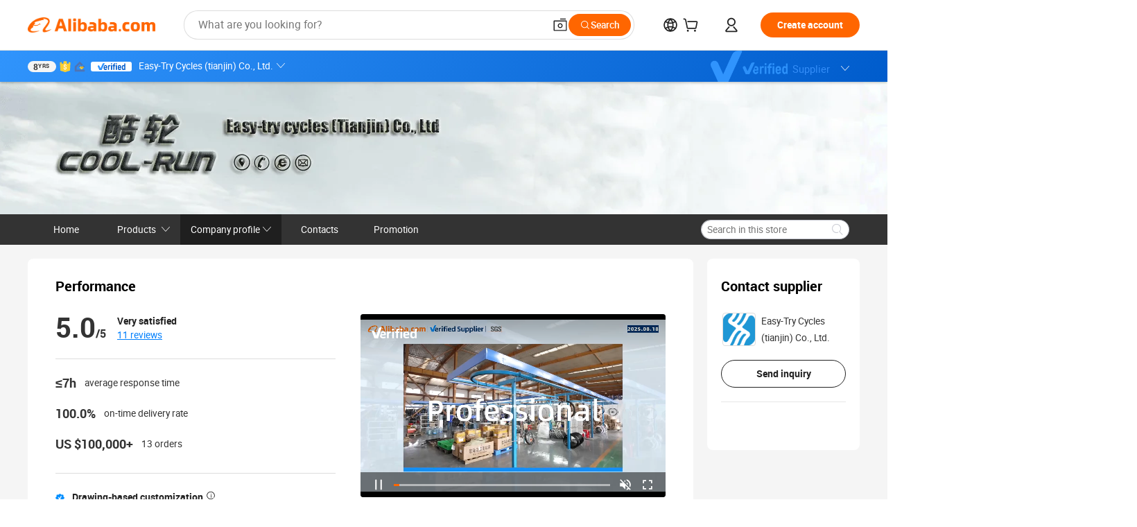

--- FILE ---
content_type: text/css
request_url: https://s.alicdn.com/@g/icbumod/icbu-pc-verifiedProfile/1.1.1/web-index.css
body_size: 1214
content:
@font-face{font-family:iconfont;src:url(//at.alicdn.com/t/a/font_3633485_5nf5cw1zas6.woff2?t=1673243706120) format("woff2"),url(//at.alicdn.com/t/a/font_3633485_5nf5cw1zas6.woff?t=1673243706120) format("woff"),url(//at.alicdn.com/t/a/font_3633485_5nf5cw1zas6.ttf?t=1673243706120) format("truetype")}.module-verifiedProfile{display:flex;flex-direction:column;padding:24px 40px 40px;background-color:#fff;border-radius:8px}.module-verifiedProfile .iconfont{font-family:iconfont!important;font-size:16px;font-style:normal;-webkit-font-smoothing:antialiased;-webkit-text-stroke-width:.2px;-moz-osx-font-smoothing:grayscale}.module-verifiedProfile .title{display:flex;justify-content:space-between;margin-bottom:24px}.module-verifiedProfile .title .download{display:flex;justify-content:flex-end;align-items:center;width:100%}.module-verifiedProfile .title .download .verified{color:#00346e;font-weight:700}.module-verifiedProfile .title .download .verified img{height:17px;margin-right:6px}.module-verifiedProfile .title .download .verified .iconfont{font-weight:400;font-size:20px;margin-left:5px}.module-verifiedProfile .title .download a{color:#222;margin-right:12px;-webkit-text-decoration:underline;text-decoration:underline}.module-verifiedProfile .title .download a:after{content:" ";width:0;height:12px;margin-left:12px;border-right:1px solid #d8d8d8}.module-verifiedProfile dl{display:flex;flex-direction:row;flex-wrap:wrap}.module-verifiedProfile dl dt{width:205px;margin-right:20px;font-size:16px;font-weight:700}.module-verifiedProfile dl dd{width:calc(100% - 225px);margin-bottom:40px}.module-verifiedProfile dl dd .profile-list{position:relative;display:flex;width:100%;flex-wrap:wrap;justify-content:space-between}.module-verifiedProfile dl dd .profile-list .profile-detail{display:flex;flex-direction:column;width:50%;font-weight:300}.module-verifiedProfile dl dd .profile-list .profile-detail strong{margin:4px 0 20px}.module-verifiedProfile dl dd .photos{width:100%;font-size:12px;overflow:hidden;white-space:nowrap;text-overflow:ellipsis}.module-verifiedProfile dl dd .photos .photo,.module-verifiedProfile dl dd .photos .pdf{display:flex;flex-direction:column;justify-content:start;margin-right:20px;padding:12px;background-color:#f4f4f4;border-radius:4px}.module-verifiedProfile dl dd .photos .photo .img,.module-verifiedProfile dl dd .photos .pdf .img{width:120px;height:160px;background:#fff;cursor:zoom-in;margin-bottom:8px}.module-verifiedProfile dl dd .photos .photo .img img,.module-verifiedProfile dl dd .photos .pdf .img img{width:120px;height:160px;-o-object-fit:contain;object-fit:contain}.module-verifiedProfile dl dd .photos .pdf{cursor:pointer}.module-verifiedProfile dl dd .photos .cert-info{display:flex;align-items:center;gap:8px;height:20px;margin-bottom:6px}.module-verifiedProfile dl dd .photos .cert-info img{height:14px}.module-verifiedProfile dl dd .photos .cert-info strong{color:#222;font-size:14px;font-style:normal;font-weight:700;line-height:1;letter-spacing:-.056px}.module-verifiedProfile dl dd .photos .cert-info span{line-height:17px;margin-bottom:4px;color:#767676;font-family:Helvetica;font-weight:lighter}.module-verifiedProfile dl dd .photos .copy{display:flex;align-items:center;cursor:pointer;color:#222;font-size:12px;font-style:normal;font-weight:400;line-height:16px}.module-verifiedProfile dl dd .photos .copy:hover{color:#007ffc}.module-verifiedProfile dl dd .photos .copy .iconfont{margin-left:4px;font-size:20px}.certificate-dialog .certificate-content{display:flex;gap:24px}.certificate-dialog .certificate-content .certificate-left{width:352px;height:496px;border-radius:8px}.certificate-dialog .certificate-content .certificate-left .certificate-slider{height:100%;padding:0;overflow:hidden}.certificate-dialog .certificate-content .certificate-left .certificate-slider .next-slick,.certificate-dialog .certificate-content .certificate-left .certificate-slider .next-slick-slide{height:100%}.certificate-dialog .certificate-content .certificate-left .certificate-slider .slide-item{height:100%;display:flex;align-items:center;justify-content:center}.certificate-dialog .certificate-content .certificate-left .certificate-slider .slide-item img{max-width:100%;max-height:100%;-o-object-fit:contain;object-fit:contain}.certificate-dialog .certificate-content .certificate-left .certificate-slider .next-slick-arrow{background:#000c}.certificate-dialog .certificate-content .certificate-left .certificate-slider .next-slick-arrow>i{scale:.8;color:#fff}.certificate-dialog .certificate-content .certificate-left .certificate-slider .next-slick-arrow:hover{background:#00000080}.certificate-dialog .certificate-content .certificate-right{flex:1;display:flex;flex-direction:column;gap:28px}.certificate-dialog .certificate-content .certificate-right .cert-logo{height:20px;display:flex;align-items:center;margin-bottom:12px;gap:4px;font-size:16px;line-height:1}.certificate-dialog .certificate-content .certificate-right .cert-logo .cert-logo-img{height:16px}.certificate-dialog .certificate-content .certificate-right .cert-logo .cert-logo-verified{height:20px}.certificate-dialog .certificate-content .certificate-right .cert-info .info-item{display:flex;justify-content:flex-start;align-items:center;gap:8px;padding-top:12px;padding-bottom:12px;border-bottom:1px solid #ddd}.certificate-dialog .certificate-content .certificate-right .cert-info .info-item .label{color:#767676;font-size:14px;font-style:normal;font-weight:400;line-height:18px;margin-bottom:8px;flex:1;overflow:hidden;display:-webkit-box;-webkit-box-orient:vertical;-webkit-line-clamp:2}.certificate-dialog .certificate-content .certificate-right .cert-info .info-item .value{color:#222;font-size:14px;font-style:normal;font-weight:400;line-height:18px;flex:1;overflow:hidden;display:-webkit-box;-webkit-box-orient:vertical;-webkit-line-clamp:2}.certificate-dialog .certificate-content .certificate-right .cert-info .info-item:last-child{border-bottom:none;padding-bottom:0}.certificate-dialog .certificate-content .certificate-right .cert-summary{display:flex;padding:16px 12px;flex-direction:column;align-items:flex-start;gap:9px;align-self:stretch;border-radius:4px;background:linear-gradient(225deg,#f9fbff,#f2f0ff)}.certificate-dialog .certificate-content .certificate-right .cert-summary .summary-title{display:flex;align-items:center;gap:4px;font-size:14px;font-style:normal;font-weight:700;line-height:18px;letter-spacing:-.056px;background:linear-gradient(49deg,#0f25b8,#6736ec);background-clip:text;-webkit-background-clip:text;-webkit-text-fill-color:rgba(0,0,0,0)}.certificate-dialog .certificate-content .certificate-right .cert-summary .summary-title img{width:18px;height:18px}.certificate-dialog .certificate-content .certificate-right .cert-summary .summary-content{color:#222;font-size:14px;font-style:normal;font-weight:400;line-height:18px;display:-webkit-box;-webkit-box-orient:vertical;-webkit-line-clamp:12;overflow:auto;max-height:216px;display:block}.next-dialog-header{padding:24px 24px 0}.next-dialog-header .next-dialog-header-title{font-size:20px;font-weight:500}.next-dialog-close{top:24px;right:24px}


--- FILE ---
content_type: text/css
request_url: https://s.alicdn.com/@g/icbumod/icbu-pc-verifiedServices/1.0.0/web-index.css
body_size: 1214
content:
@font-face{font-family:iconfont;src:url(//at.alicdn.com/t/a/font_3633485_a8cf39s5fm.woff2?t=1663654705992) format("woff2"),url(//at.alicdn.com/t/a/font_3633485_a8cf39s5fm.woff?t=1663654705992) format("woff"),url(//at.alicdn.com/t/a/font_3633485_a8cf39s5fm.ttf?t=1663654705992) format("truetype")}[module-title=verifiedServices] .iconfont{font-family:iconfont!important;font-size:16px;font-style:normal;-webkit-font-smoothing:antialiased;-webkit-text-stroke-width:.2px;-moz-osx-font-smoothing:grayscale}[module-title=verifiedServices] .module-verifiedServices{background-color:#fff;border-radius:8px;padding:24px 40px 40px;display:-ms-flexbox;display:flex;-ms-flex-direction:column;flex-direction:column;position:relative}[module-title=verifiedServices] .module-verifiedServices .product-image{position:relative}[module-title=verifiedServices] .module-verifiedServices .product-image:after{width:156px;height:156px;position:absolute;content:"";background-color:#000;top:0;opacity:.04;border-radius:8px}[module-title=verifiedServices] .module-verifiedServices .verified{color:#00346e;font-weight:700;position:absolute;right:40px;line-height:32px}[module-title=verifiedServices] .module-verifiedServices .verified img{height:17px;margin-right:6px}[module-title=verifiedServices] .module-verifiedServices .verified .iconfont{font-weight:400;font-size:20px;margin-left:5px}[module-title=verifiedServices] .module-verifiedServices .service-product-card{margin-right:20px}[module-title=verifiedServices] .module-verifiedServices .service-product-card .title{margin-bottom:0;-webkit-line-clamp:1!important}[module-title=verifiedServices] .module-verifiedServices .service-product-card .product-image{overflow:hidden;border-radius:8px;margin-bottom:12px}[module-title=verifiedServices] .module-verifiedServices .service-product-card .price{margin-top:4px}[module-title=verifiedServices] .module-verifiedServices .service-product-card:last-child{margin-right:0}[module-title=verifiedServices] .module-verifiedServices .service-container{display:-ms-flexbox;display:flex;-ms-flex-direction:column;flex-direction:column;padding-bottom:40px;margin-top:24px;border-bottom:1px solid #ddd}[module-title=verifiedServices] .module-verifiedServices .service-container:last-child{margin-bottom:0;border-bottom:0;padding-bottom:0}[module-title=verifiedServices] .module-verifiedServices .service-container .service-item-title{display:-ms-flexbox;display:flex;-ms-flex-align:center;align-items:center}[module-title=verifiedServices] .module-verifiedServices .service-container .service-item-title>img{width:24px;height:24px;margin-right:8px}[module-title=verifiedServices] .module-verifiedServices .service-container .service-item-title>span{font-weight:700;font-size:14px;color:#000;line-height:28px}[module-title=verifiedServices] .module-verifiedServices .service-container .service-item-title .open-icon{height:24px;width:24px;margin-left:8px}[module-title=verifiedServices] .module-verifiedServices .service-container .content-container{transition:all .5s;margin-top:12px;overflow:hidden;display:-ms-flexbox;display:flex}[module-title=verifiedServices] .module-verifiedServices .service-container .content-container .card{width:332px;background-color:rgba(0,142,255,.05);border-radius:8px;position:relative;padding:20px;overflow:hidden;margin-right:40px}[module-title=verifiedServices] .module-verifiedServices .service-container .content-container .card .verified-icon{height:162px;position:absolute;right:0;bottom:0}[module-title=verifiedServices] .module-verifiedServices .service-container .content-container .card .title-text{font-weight:700;font-size:20px;color:#222;letter-spacing:0;line-height:28px;margin-bottom:12px;white-space:pre-line}[module-title=verifiedServices] .module-verifiedServices .service-container .content-container .card .tag-text{margin-bottom:8px;font-size:14px;color:#222;line-height:22px;display:-ms-flexbox;display:flex;-ms-flex-align:center;align-items:center}[module-title=verifiedServices] .module-verifiedServices .service-container .content-container .card .tag-text>img{width:20px;margin-left:4px}[module-title=verifiedServices] .module-verifiedServices .service-container .content-container .card .tag-text .dot{height:4px;width:4px;border-radius:4px;background-color:#222;margin-right:8px}[module-title=verifiedServices] .module-verifiedServices .service-container .content-container .card .tag-text:last-child{margin-bottom:20px}[module-title=verifiedServices] .module-verifiedServices .service-container .content-container .card .verified-all-button{font-weight:400;position:absolute;bottom:20px}[module-title=verifiedServices] .module-verifiedServices .service-container .content-container .project-item{margin-right:20px;display:-ms-flexbox;display:flex;-ms-flex-direction:column;flex-direction:column;cursor:pointer}[module-title=verifiedServices] .module-verifiedServices .service-container .content-container .project-item:last-child{margin-right:0}[module-title=verifiedServices] .module-verifiedServices .service-container .content-container .project-item .title-text{font-weight:700;font-size:14px;color:#222;line-height:20px;margin-bottom:4px}[module-title=verifiedServices] .module-verifiedServices .service-container .content-container .project-item .desc-text{font-size:14px;color:#222;letter-spacing:0;line-height:20px;display:-ms-flexbox;display:flex;-ms-flex-align:center;align-items:center}[module-title=verifiedServices] .module-verifiedServices .service-container .content-container .project-item .desc-text>img{width:20px;margin-right:4px}[module-title=verifiedServices] .module-verifiedServices .service-container .content-container .project-item .img-container{height:156px;width:156px;position:relative;margin-bottom:12px}[module-title=verifiedServices] .module-verifiedServices .service-container .content-container .project-item .img-container .mask{position:absolute;bottom:0;height:58px;width:156px;padding:32px 10px 10px;background:url(https://img.alicdn.com/imgextra/i1/O1CN01Qa2Gm81epPMKCnM34_!!6000000003920-2-tps-200-70.png) no-repeat 0 0;background-size:155px 58px;font-size:12px;color:#fff;letter-spacing:0;border-bottom-left-radius:8px;border-bottom-right-radius:8px}[module-title=verifiedServices] .module-verifiedServices .service-container .content-container .project-item .img-container>img{height:156px;width:156px;border-radius:8px}[module-title=verifiedServices] .module-verifiedServices .service-container .content-container .project-one{-ms-flex-direction:row;flex-direction:row;margin-right:0}[module-title=verifiedServices] .module-verifiedServices .service-container .content-container .project-one .img-container{margin-right:20px;height:212px;width:212px;margin-bottom:0}[module-title=verifiedServices] .module-verifiedServices .service-container .content-container .project-one .img-container .mask{width:212px;background-size:212px 58px}[module-title=verifiedServices] .module-verifiedServices .service-container .content-container .project-one .img-container>img{width:212px;height:212px}[module-title=verifiedServices] .module-verifiedServices .service-container .content-container .project-one .content-one-container{display:-ms-flexbox;display:flex;-ms-flex-direction:column;flex-direction:column;margin-top:-4px}[module-title=verifiedServices] .module-verifiedServices .service-container .content-container .project-one .content-one-container .desc-long-text{margin-top:20px;font-size:14px;color:#767676}[module-title=verifiedServices] .module-verifiedServices .service-container .content-container .project-one .content-one-container .desc-long-text .hover-span{max-width:276px}[module-title=verifiedServices] .module-verifiedServices .service-container .content-container .project-one .content-one-container .more-text{text-decoration:underline;color:#222;cursor:pointer}[module-title=verifiedServices] .module-verifiedServices .close-service-container{padding-bottom:24px}[module-title=verifiedServices] .module-verifiedServices .close-service-container .open-icon{transform:rotate(180deg)}[module-title=verifiedServices] .module-verifiedServices .close-service-container .content-container{height:0;margin-top:0}.tags-dialog{width:1000px!important;max-height:1000px!important}.next-dialog-header{margin:0;padding:0 0 0 24px;height:72px;display:-ms-flexbox;display:flex;-ms-flex-align:center;align-items:center;font-size:20px;color:#222;box-sizing:border-box;border-bottom:1px solid #ddd;font-weight:700}.next-dialog-header img{height:24px;width:24px;margin-right:8px}.next-dialog .next-dialog-close{top:24px;z-index:10}.next-dialog .next-dialog-close .next-icon:before{font-weight:700;color:#222}.detail-dialog .next-dialog-body{padding:0;overflow:hidden!important;height:60vh!important;max-height:1000px!important}

--- FILE ---
content_type: text/css
request_url: https://s.alicdn.com/@g/icbumod/icbu-pc-ratingsAndReviews/1.0.0/web-index.css
body_size: 444
content:
[module-title=ratingsAndReviews] .module-ratingsAndReviews{display:-ms-flexbox;display:flex;-ms-flex-direction:column;flex-direction:column;-ms-flex-align:center;align-items:center;padding:24px 40px 40px;background-color:#fff;border-radius:8px}[module-title=ratingsAndReviews] .module-ratingsAndReviews .no-reviews{width:100%;margin-top:24px;text-align:left;font-size:16px;font-weight:700;color:#767676}[module-title=ratingsAndReviews] .reviews-rating{display:-ms-flexbox;display:flex;-ms-flex-pack:start;justify-content:flex-start;width:100%;margin-top:20px;margin-bottom:40px}[module-title=ratingsAndReviews] .reviews-rating .rating{width:240px}[module-title=ratingsAndReviews] .reviews-rating .rating strong{font-weight:700;font-size:40px;margin-bottom:12px;margin-right:8px}[module-title=ratingsAndReviews] .reviews-rating .rating .level{font-weight:700;font-size:16px}[module-title=ratingsAndReviews] .reviews-rating .norating{color:#767676}[module-title=ratingsAndReviews] .reviews-rating .norating .title{font-size:16px}[module-title=ratingsAndReviews] .reviews-rating .rating-details li{display:-ms-flexbox;display:flex;-ms-flex-pack:justify;justify-content:space-between;width:300px;margin-bottom:16px;line-height:16px}[module-title=ratingsAndReviews] .reviews-rating .rating-details li .rating-percent{display:-ms-flexbox;display:flex;-ms-flex-pack:justify;justify-content:space-between;-ms-flex-align:center;align-items:center}[module-title=ratingsAndReviews] .reviews-rating .rating-details li .rating-percent .line{position:relative;width:110px;height:4px;background-color:#e8e8e8;border-radius:2px;margin-right:8px}[module-title=ratingsAndReviews] .reviews-rating .rating-details li .rating-percent .line .score{position:absolute;left:0;top:0;height:4px;background-color:#f60;border-radius:2px}[module-title=ratingsAndReviews] .review-main{display:-ms-flexbox;display:flex;-ms-flex-pack:start;justify-content:flex-start;width:100%;margin-bottom:40px}[module-title=ratingsAndReviews] .review-main .user-info{display:-ms-flexbox;display:flex;width:240px}[module-title=ratingsAndReviews] .review-main .user-info .avatar{width:40px;height:40px;margin-right:8px;overflow:hidden;border-radius:20px;background-color:#ccc}[module-title=ratingsAndReviews] .review-main .user-info .user-name{margin-bottom:8px}[module-title=ratingsAndReviews] .review-main .user-info .user-name span{margin-right:4px}[module-title=ratingsAndReviews] .review-main .review-content{width:calc(100% - 240px)}[module-title=ratingsAndReviews] .review-main .review-content .review{margin-bottom:20px}[module-title=ratingsAndReviews] .review-main .review-content .pic ul{display:-ms-flexbox;display:flex;-ms-flex-pack:start;justify-content:flex-start}[module-title=ratingsAndReviews] .review-main .review-content .pic ul li{display:-ms-flexbox;display:flex;-ms-flex-pack:center;justify-content:center;-ms-flex-align:center;align-items:center;height:80px;width:80px;margin:0 8px 20px 0;border:1px solid #ddd;border-radius:4px;overflow:hidden;cursor:pointer}[module-title=ratingsAndReviews] .review-main .review-content .pic ul li img{max-width:80px;max-height:80px}[module-title=ratingsAndReviews] .review-main .review-content .product{display:-ms-flexbox;display:flex;-ms-flex-pack:start;justify-content:flex-start;width:100%;padding:4px;background-color:#f4f4f4;border-radius:4px;font-size:12px;line-height:19px;cursor:pointer}[module-title=ratingsAndReviews] .review-main .review-content .product img{max-width:40px;max-height:40px;margin-right:8px}[module-title=ratingsAndReviews] .review-main .review-content .product .title{color:#666;margin-bottom:4px}[module-title=ratingsAndReviews] .review-main .review-content .product .price{color:#222}[module-title=ratingsAndReviews] .review-main .review-content .supplier-response{margin-top:24px;color:#767676}[module-title=ratingsAndReviews] .review-main .review-content .supplier-response h4{margin-bottom:8px}

--- FILE ---
content_type: application/javascript
request_url: https://aplus.alibaba.com/eg.js?t=1764092543524
body_size: 73
content:
window.goldlog=(window.goldlog||{});goldlog.Etag="gNisIQJAQiQCARJ16dteWEOY";goldlog.stag=2;

--- FILE ---
content_type: application/javascript
request_url: https://s.alicdn.com/@g/icbumod/icbu-pc-verifiedServices/1.0.0/web-index.js
body_size: 3118
content:
window.ShopRender=window.ShopRender||{},window.ShopRender.IcbuPcVerifiedServices=function(e,t,r){var n=function(e){var t={};function r(n){if(t[n])return t[n].exports;var a=t[n]={i:n,l:!1,exports:{}};return e[n].call(a.exports,a,a.exports,r),a.l=!0,a.exports}return r.m=e,r.c=t,r.d=function(e,t,n){r.o(e,t)||Object.defineProperty(e,t,{enumerable:!0,get:n})},r.r=function(e){"undefined"!=typeof Symbol&&Symbol.toStringTag&&Object.defineProperty(e,Symbol.toStringTag,{value:"Module"}),Object.defineProperty(e,"__esModule",{value:!0})},r.t=function(e,t){if(1&t&&(e=r(e)),8&t)return e;if(4&t&&"object"==typeof e&&e&&e.__esModule)return e;var n=Object.create(null);if(r.r(n),Object.defineProperty(n,"default",{enumerable:!0,value:e}),2&t&&"string"!=typeof e)for(var a in e)r.d(n,a,function(t){return e[t]}.bind(null,a));return n},r.n=function(e){var t=e&&e.__esModule?function(){return e.default}:function(){return e};return r.d(t,"a",t),t},r.o=function(e,t){return Object.prototype.hasOwnProperty.call(e,t)},r.p="/build/",r(r.s=0)}([function(e,t,r){r(1),e.exports=r(2)},function(e,t,r){},function(e,t,r){"use strict";function n(e){return(n="function"==typeof Symbol&&"symbol"==typeof Symbol.iterator?function(e){return typeof e}:function(e){return e&&"function"==typeof Symbol&&e.constructor===Symbol&&e!==Symbol.prototype?"symbol":typeof e})(e)}Object.defineProperty(t,"__esModule",{value:!0}),t.default=function(e){var t,r=l.util.getI18nTexts(e),n=l.util.getModuleData(e),i=(0,o.getCloseServiceMap)(n,r),c=i.serviceList,d=i.closeServiceMap,m=f((0,a.useState)(d),2),v=m[0],y=m[1],b=f((0,a.useState)(!1),2),g=b[0],h=b[1],O=f((0,a.useState)({show:!1,url:"",title:"",icon:""}),2),j=O[0],E=O[1],w=n.assessmentCertCompanyTitle,S=function(e,t){var r=e.value.detailUrl;t&&(r+="&experiencesId=".concat(t)),E({show:!0,url:r,title:e.title,icon:e.icon}),h(!0)};return 0===c.length?null:a.default.createElement("div",{className:"module-verifiedServices"},a.default.createElement(l.VerifiedTitle,{title:r.title||"Service"}),a.default.createElement(l.Balloon,{trigger:a.default.createElement("div",{className:"verified"},a.default.createElement("img",{src:"https://img.alicdn.com/imgextra/i1/O1CN01kpueUS231orwYDJAV_!!6000000007196-2-tps-132-34.png",alt:""}),r.by," ",w.value,a.default.createElement("i",{className:"iconfont"},"")),closable:!1,triggerType:"hover"},(null==r||null===(t=r.verifiedBy)||void 0===t?void 0:t.replace("{name}",w.value))||"This seller is assessed, certified, authenticated and/or inspected by ".concat(w.value)),c.map((function(e){return a.default.createElement("div",{className:(0,l.classNames)({"close-service-container":v[e.key],"service-container":!0})},a.default.createElement("div",{className:"service-item-title"},a.default.createElement("img",{src:e.icon,alt:""}),a.default.createElement("span",null,e.title),c.length>1&&a.default.createElement("img",{onClick:function(){y(u(u({},v),{},s({},e.key,!v[e.key])))},className:"open-icon",src:"https://img.alicdn.com/imgextra/i2/O1CN01MwLgMG1sJiZolxLpy_!!6000000005746-2-tps-48-48.png",alt:""})),a.default.createElement("div",{className:"content-container"},a.default.createElement("div",{className:"card"},a.default.createElement("img",{src:"https://img.alicdn.com/imgextra/i1/O1CN01rlgC5i1fstzpUsZTP_!!6000000004063-2-tps-266-260.png",alt:"",className:"verified-icon"}),a.default.createElement(l.HoverSpan,{className:"title-text",line:2,value:e.value.title,width:292}),e.value.infos?e.value.infos.map((function(e){return a.default.createElement("div",{className:"tag-text"},a.default.createElement("div",{className:"dot"}),e)})):e.value.serviceTags.map((function(e){return a.default.createElement("div",{className:"tag-text"},a.default.createElement("div",{className:"dot"}),"".concat(e.name," ").concat(e.countryLogo&&r.availableFor||""),e.countryLogo&&a.default.createElement("img",{src:e.countryLogo,alt:""}))})),a.default.createElement(l.AnimatedButton,{onClick:function(t){S(e),l.util.logModClick(t,{action:"viewMore",type:e.fieldName})},className:"verified-all-button",text:r.viewMore||"View more"})),e.value.authProjectExperiences&&e.value.authProjectExperiences.map((function(t){return function(e,t,n){var o=1===t,i=a.default.createElement("div",{className:"img-container"},a.default.createElement("img",{src:e.photos[0],alt:""}),a.default.createElement("div",{className:"mask"},a.default.createElement("span",null,e.photos.length," ",r.photos||"photos"))),c=a.default.createElement(a.default.Fragment,null,a.default.createElement("div",{className:"title-text"},a.default.createElement(l.HoverSpan,{line:1,value:(r.type||"type: ")+e.experienceType,width:156})),a.default.createElement("div",{className:"desc-text"},a.default.createElement("img",{src:e.countryLogo,alt:""}),e.countryName));if(o)return a.default.createElement("div",{className:(0,l.classNames)(["project-one","project-item"]),onClick:function(t){S(n,e.experienceId),l.util.logModClick(t,{action:"project",type:e.experienceId})}},i,a.default.createElement("div",{className:"content-one-container"},c,a.default.createElement("div",{className:"desc-long-text"},a.default.createElement(l.HoverSpan,{line:8,value:e.desc}))));return a.default.createElement("div",{className:"project-item",onClick:function(t){S(n,e.experienceId),l.util.logModClick(t,{action:"project",type:e.experienceId})}},i,c)}(t,e.value.authProjectExperiences.length,e)})),e.value.products&&e.value.products.map((function(e){return a.default.createElement(l.ProductCard,{className:"service-product-card",data:e,imageWidth:156,type:"vertical"})}))))})),a.default.createElement(l.Dialog,{onClose:function(){E(u(u({},j),{},{show:!1}))},className:"detail-dialog",footer:!1,visible:j.show,title:a.default.createElement(a.default.Fragment,null,a.default.createElement("img",{src:j.icon}),a.default.createElement("span",null,j.title))},a.default.createElement(p,{visible:g},a.default.createElement("iframe",{scrolling:"auto",src:j.url,title:"iframe",style:{width:1015,border:0,height:"60vh",maxHeight:1e3},onLoad:function(){h(!1)},sandbox:"allow-same-origin allow-scripts allow-popups allow-forms"}))))};var a=function(e,t){if(!t&&e&&e.__esModule)return e;if(null===e||"object"!==n(e)&&"function"!=typeof e)return{default:e};var r=i(t);if(r&&r.has(e))return r.get(e);var a={},l=Object.defineProperty&&Object.getOwnPropertyDescriptor;for(var o in e)if("default"!==o&&Object.prototype.hasOwnProperty.call(e,o)){var c=l?Object.getOwnPropertyDescriptor(e,o):null;c&&(c.get||c.set)?Object.defineProperty(a,o,c):a[o]=e[o]}a.default=e,r&&r.set(e,a);return a}(r(3)),l=r(4),o=r(5);function i(e){if("function"!=typeof WeakMap)return null;var t=new WeakMap,r=new WeakMap;return(i=function(e){return e?r:t})(e)}function c(e,t){var r=Object.keys(e);if(Object.getOwnPropertySymbols){var n=Object.getOwnPropertySymbols(e);t&&(n=n.filter((function(t){return Object.getOwnPropertyDescriptor(e,t).enumerable}))),r.push.apply(r,n)}return r}function u(e){for(var t=1;t<arguments.length;t++){var r=null!=arguments[t]?arguments[t]:{};t%2?c(Object(r),!0).forEach((function(t){s(e,t,r[t])})):Object.getOwnPropertyDescriptors?Object.defineProperties(e,Object.getOwnPropertyDescriptors(r)):c(Object(r)).forEach((function(t){Object.defineProperty(e,t,Object.getOwnPropertyDescriptor(r,t))}))}return e}function s(e,t,r){return t in e?Object.defineProperty(e,t,{value:r,enumerable:!0,configurable:!0,writable:!0}):e[t]=r,e}function f(e,t){return function(e){if(Array.isArray(e))return e}(e)||function(e,t){var r=null==e?null:"undefined"!=typeof Symbol&&e[Symbol.iterator]||e["@@iterator"];if(null==r)return;var n,a,l=[],o=!0,i=!1;try{for(r=r.call(e);!(o=(n=r.next()).done)&&(l.push(n.value),!t||l.length!==t);o=!0);}catch(e){i=!0,a=e}finally{try{o||null==r.return||r.return()}finally{if(i)throw a}}return l}(e,t)||function(e,t){if(!e)return;if("string"==typeof e)return d(e,t);var r=Object.prototype.toString.call(e).slice(8,-1);"Object"===r&&e.constructor&&(r=e.constructor.name);if("Map"===r||"Set"===r)return Array.from(e);if("Arguments"===r||/^(?:Ui|I)nt(?:8|16|32)(?:Clamped)?Array$/.test(r))return d(e,t)}(e,t)||function(){throw new TypeError("Invalid attempt to destructure non-iterable instance.\nIn order to be iterable, non-array objects must have a [Symbol.iterator]() method.")}()}function d(e,t){(null==t||t>e.length)&&(t=e.length);for(var r=0,n=new Array(t);r<t;r++)n[r]=e[r];return n}var p=l.FusionComponents.Loading},function(e,t){e.exports=IcbuModLib.React},function(e,t){e.exports=IcbuModLib},function(e,t,r){"use strict";function n(e,t){var r=Object.keys(e);if(Object.getOwnPropertySymbols){var n=Object.getOwnPropertySymbols(e);t&&(n=n.filter((function(t){return Object.getOwnPropertyDescriptor(e,t).enumerable}))),r.push.apply(r,n)}return r}function a(e){for(var t=1;t<arguments.length;t++){var r=null!=arguments[t]?arguments[t]:{};t%2?n(Object(r),!0).forEach((function(t){l(e,t,r[t])})):Object.getOwnPropertyDescriptors?Object.defineProperties(e,Object.getOwnPropertyDescriptors(r)):n(Object(r)).forEach((function(t){Object.defineProperty(e,t,Object.getOwnPropertyDescriptor(r,t))}))}return e}function l(e,t,r){return t in e?Object.defineProperty(e,t,{value:r,enumerable:!0,configurable:!0,writable:!0}):e[t]=r,e}Object.defineProperty(t,"__esModule",{value:!0}),t.getCloseServiceMap=function(e,t){var r=o(e,t),n={};return r.forEach((function(e,t){Reflect.set(n,e.key,t>0)})),{serviceList:r,closeServiceMap:n}},t.getServiceList=o;function o(e,t){var r={authProjectService:{title:t.projectTitle||"One-stop project solution",icon:"https://img.alicdn.com/imgextra/i1/O1CN01bdfpMr1nYlVYmdqoc_!!6000000005102-2-tps-48-48.png"},authLocalService:{title:t.localTitle||"Local service",icon:"https://img.alicdn.com/imgextra/i4/O1CN01MeYoG31q4UAeWmeun_!!6000000005442-2-tps-48-48.png"},authLowMoqCustomizationService:{title:t.moqTitle||"Low MOQ customization",icon:"https://img.alicdn.com/imgextra/i4/O1CN01VbauHj232jf8POazn_!!6000000007198-2-tps-48-48.png"}},n=[];for(var l in r){var o,i,c,u,s,f;((null===(o=e[l])||void 0===o||null===(i=o.value)||void 0===i||null===(c=i.products)||void 0===c?void 0:c.length)>0||(null===(u=e[l])||void 0===u||null===(s=u.value)||void 0===s||null===(f=s.authProjectExperiences)||void 0===f?void 0:f.length)>0)&&(e[l].value.title="authProjectService"===l?"".concat(e[l].value.brief,"\n        ").concat(e[l].value.experienceTypes):e[l].value.brief,n.push(a(a(a({},e[l]),r[l]),{},{key:l})))}return n}}]);n=n.__esModule?n.default:n,IcbuModLib.ReactDOM.render(IcbuModLib.React.createElement(n,{moduleData:t,shopRender:r}),e)},window.ShopRender.IcbuPcVerifiedServices._newVersion_=!0;